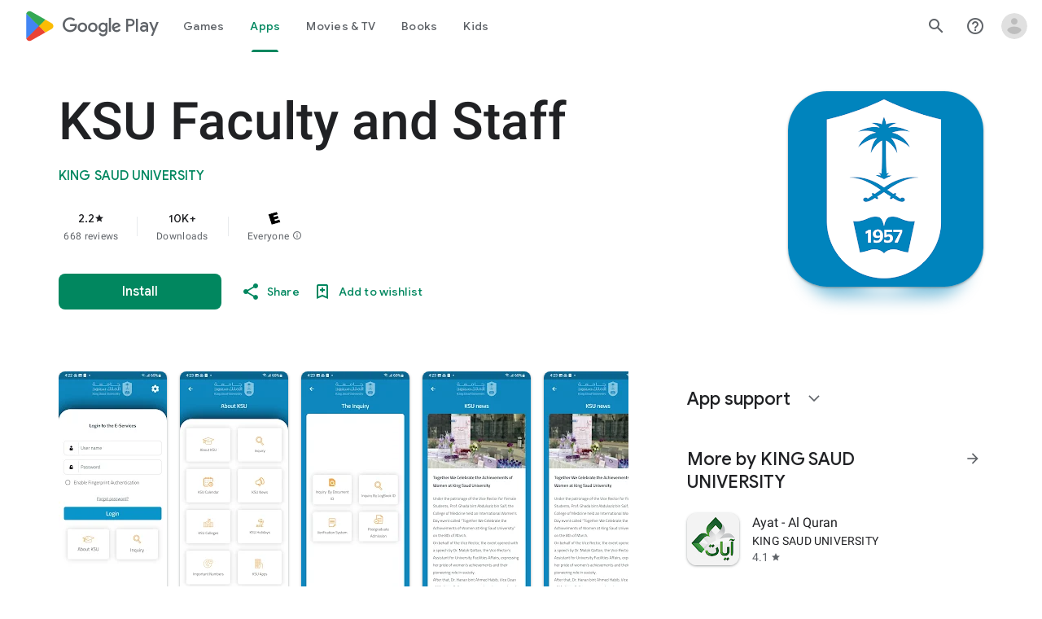

--- FILE ---
content_type: text/javascript; charset=UTF-8
request_url: https://www.gstatic.com/_/boq-play/_/js/k=boq-play.PlayStoreUi.en.XlLGfh3csKo.2021.O/ck=boq-play.PlayStoreUi.9kB7SD1bHDc.L.B1.O/am=GxZ3gD3vDwAASTDg98R_2BY/d=1/exm=A7fCU,ArluEf,BBI74,BVgquf,BfdUQc,EFQ78c,FuzVxc,GkRiKb,I8lFqf,IJGqxf,IZT63,IcVnM,JH2zc,JNoxi,JWUKXe,KUM7Z,LCkxpb,LEikZe,LvGhrf,MI6k7c,MdUzUe,MpJwZc,NkbkFd,NwH0H,O1Gjze,O6y8ed,OTA3Ae,P6sQOc,PHUIyb,PrPYRd,QIhFr,RMhBfe,RQJprf,RqjULd,RyvaUb,SWD8cc,SdcwHb,SpsfSb,UUJqVe,UZStuc,Uas9Hd,Ulmmrd,V3dDOb,WO9ee,XVMNvd,Z5uLle,Z5wzge,ZDZcre,ZwDk9d,_b,_tp,aTwUve,aW3pY,byfTOb,chfSwc,dfkSTe,e5qFLc,fI4Vwc,fdeHmf,fl2Zj,gychg,hKSk3e,hc6Ubd,indMcf,j9sf1,jX6UVc,kJXwXb,kjKdXe,lazG7b,lpwuxb,lsjVmc,lwddkf,m9oV,mI3LFb,mdR7q,n73qwf,nKuFpb,oEJvKc,p3hmRc,pCKBF,pYCIec,pjICDe,pw70Gc,q0xTif,qTnoBf,qfGEyb,qqarmf,rpbmN,sJhETb,sOXFj,soHxf,t1sulf,tBvKNb,tKHFxf,vNKqzc,vrGZEc,w9hDv,wW2D8b,wg1P6b,ws9Tlc,xQtZb,xUdipf,yNB6me,ywOR5c,z5Gxfe,zBPctc,zbML3c,zr1jrb/excm=_b,_tp,appdetailsview/ed=1/wt=2/ujg=1/rs=AB1caFVQxBySkTcKbLyfn7R9ffcfEWAIQw/ee=EVNhjf:pw70Gc;EmZ2Bf:zr1jrb;Hs0fpd:jLUKge;JsbNhc:Xd8iUd;K5nYTd:ZDZcre;LBgRLc:SdcwHb;Me32dd:MEeYgc;NJ1rfe:qTnoBf;NPKaK:SdcwHb;NSEoX:lazG7b;Pjplud:EEDORb;QGR0gd:Mlhmy;Rdd4dc:WXw8B;SNUn3:ZwDk9d;ScI3Yc:e7Hzgb;Uvc8o:VDovNc;YIZmRd:A1yn5d;a56pNe:JEfCwb;cEt90b:ws9Tlc;d0xV3b:KoEHyd;dIoSBb:SpsfSb;dowIGb:ebZ3mb;eBAeSb:zbML3c;iFQyKf:QIhFr;ikbPFc:UfnShf;lOO0Vd:OTA3Ae;nAu0tf:z5Gxfe;oGtAuc:sOXFj;pXdRYb:MdUzUe;qQEoOc:KUM7Z;qafBPd:yDVVkb;qddgKe:xQtZb;sgjhQc:bQAegc;wR5FRb:O1Gjze;wZnI8b:Oh9t6d;xqZiqf:BBI74;yEQyxe:TLjaTd;yxTchf:KUM7Z;zxnPse:GkRiKb/dti=1/m=Wt6vjf,hhhU8,FCpbqb,WhJNk
body_size: 802
content:
"use strict";this.default_PlayStoreUi=this.default_PlayStoreUi||{};(function(_){var window=this;
try{
_.r("Wt6vjf");
var Bob=class extends _.v{constructor(a){super(a,0,Bob.Ce)}ac(){return _.zj(this,1,_.fc)}Ie(a){return _.Fj(this,1,a,_.fc)}};Bob.Ce="f.bo";var Cob=function(a){a.bN&&(window.clearTimeout(a.bN),a.bN=0)},Dob=function(a){const b=_.slb.get(window.location.protocol=="https:"?"SAPISID":"APISID","");a.CL=a.qJ!==""&&b==="";a.NU=a.qJ!=b;a.qJ=b},Fob=function(a){a.DD=!0;const b=Eob(a);let c="rt=r&f_uid="+_.xf(a.TN);_.fm(b,(0,_.bb)(a.N,a),"POST",c)},fM=function(a){if(a.tS||a.DD)Cob(a),a.bN=window.setTimeout((0,_.bb)(a.H,a),Math.max(3,a.wJ)*1E3)},Eob=function(a){const b=new _.sp(a.d3);a.aP!=null&&_.Dp(b,"authuser",a.aP);return b},Gob=function(a){a.CL||
(a.DD=!0,a.wJ=Math.min((a.wJ||3)*2,60),fM(a))},Hob=class extends _.Nf{Fc(){this.tS=!1;Cob(this);super.Fc()}H(){Dob(this);if(this.DD)return Fob(this),!1;if(!this.NU)return fM(this),!0;this.dispatchEvent("m");if(!this.TN)return fM(this),!0;this.CL?(this.dispatchEvent("o"),fM(this)):Fob(this);return!1}N(a){a=a.target;Dob(this);if(_.im(a)){this.wJ=0;if(this.CL)this.DD=!1,this.dispatchEvent("o");else if(this.NU)this.dispatchEvent("p");else{try{var b=_.km(a);const d=JSON.parse(b.substring(b.indexOf("\n")));
var c=(new Bob(d[0])).ac()}catch(d){_.ig(d);this.dispatchEvent("q");Gob(this);return}this.DD=!1;c?this.dispatchEvent("n"):this.dispatchEvent("o")}fM(this)}else{if(a.oh()!=0){b="";try{b=_.km(a)}catch(d){}c=a.oh()<500;a=Error("sd`"+a.oh()+"`"+Eob(this).toString()+"`"+String(a.Ka)+"`"+b);c&&_.ig(a);this.dispatchEvent("q")}Gob(this)}}};_.m=Hob.prototype;_.m.wJ=0;_.m.bN=0;_.m.qJ=null;_.m.CL=!1;_.m.NU=!1;_.m.aP=null;_.m.d3="/_/idv/";_.m.TN="";_.m.tS=!1;_.m.DD=!1;_.xe(_.roa,Hob);_.ab().ak(function(a){const b=new Hob;_.Bn(a,_.roa,b);if(_.zm()){a=_.$la();var c=_.rg("WZsZ1e").string(null);b.TN=a;c!==void 0&&(b.qJ=c);a=_.rp();_.nb(a,"/")||(a="/"+a);b.d3=a+"/idv/";(a=_.ym())&&_.rg("gGcLoe").Cu(!1)&&(b.aP=a);b.tS=!0;b.H()}});
_.u();
_.r("hhhU8");
var Blb;new _.pi(a=>{Blb=a});_.xUa();_.Zf(()=>{Blb()});
_.u();
_.r("FCpbqb");
_.ab().ak(function(a){_.$f(_.goa,a)});
_.u();
_.r("WhJNk");
var tlb=function(){var a=_.slb;if(!_.ca.navigator.cookieEnabled)return!1;if(!a.Cf())return!0;a.set("TESTCOOKIESENABLED","1",{WS:60});if(a.get("TESTCOOKIESENABLED")!=="1")return!1;a.remove("TESTCOOKIESENABLED");return!0},ulb=new Date(1262304E6),vlb=new Date(12779424E5),wlb=new Date(129384E7),xlb=function(a,b){b?a.push(Math.round((b-ulb.getTime())/6E4)):a.push(null)},ylb=function(a,b,c){a.push(b.getTimezoneOffset()/15+56);a:{var d=b.getTimezoneOffset();const e=c.getTimezoneOffset();if(d!=e)for(b=b.getTime()/
6E4,c=c.getTime()/6E4;b<=c;){const f=(b>>1)+(c>>1),g=f*6E4,h=(new Date(g+3E4)).getTimezoneOffset();if((new Date(g-3E4)).getTimezoneOffset()!=h){d=g;break a}if(h==d)b=f+1;else if(h==e)c=f-1;else break}d=null}xlb(a,d)};var zlb=class extends _.Rs{static Ma(){return{service:{window:_.Wt}}}constructor(a){super();this.H=a.service.window;if(!_.rg("xn5OId").Vb(!1)&&tlb()&&_.slb.get("OTZ")===void 0){a=_.slb;var b=a.set;var c=[];const d=new Date;xlb(c,d.getTime());c.push(d.getTimezoneOffset()/15+56);ylb(c,ulb,vlb);ylb(c,vlb,wlb);c=c.join("_");b.call(a,"OTZ",c,{WS:2592E3,path:"/",domain:void 0,Ida:this.H.get().location.protocol==="https:"})}}};_.Ns(_.goa,zlb);
_.u();
}catch(e){_._DumpException(e)}
}).call(this,this.default_PlayStoreUi);
// Google Inc.


--- FILE ---
content_type: text/plain; charset=utf-8
request_url: https://play.google.com/play/log?format=json&authuser&proto_v2=true
body_size: -435
content:
["900000","1768854139126"]

--- FILE ---
content_type: text/javascript; charset=UTF-8
request_url: https://www.gstatic.com/_/boq-play/_/js/k=boq-play.PlayStoreUi.en.XlLGfh3csKo.2021.O/ck=boq-play.PlayStoreUi.9kB7SD1bHDc.L.B1.O/am=GxZ3gD3vDwAASTDg98R_2BY/d=1/exm=A7fCU,ArluEf,BBI74,BVgquf,BfdUQc,EFQ78c,GkRiKb,IJGqxf,IZT63,IcVnM,JH2zc,JNoxi,JWUKXe,KUM7Z,LCkxpb,LEikZe,LvGhrf,MI6k7c,MdUzUe,MpJwZc,NkbkFd,NwH0H,O1Gjze,O6y8ed,OTA3Ae,PHUIyb,PrPYRd,QIhFr,RMhBfe,RQJprf,RqjULd,RyvaUb,SWD8cc,SdcwHb,SpsfSb,UUJqVe,Uas9Hd,Ulmmrd,V3dDOb,WO9ee,XVMNvd,Z5uLle,Z5wzge,ZDZcre,ZwDk9d,_b,_tp,aTwUve,aW3pY,byfTOb,chfSwc,dfkSTe,e5qFLc,fI4Vwc,fdeHmf,fl2Zj,gychg,hKSk3e,hc6Ubd,indMcf,j9sf1,jX6UVc,kJXwXb,kjKdXe,lazG7b,lpwuxb,lsjVmc,lwddkf,m9oV,mI3LFb,mdR7q,n73qwf,nKuFpb,oEJvKc,p3hmRc,pCKBF,pYCIec,pjICDe,pw70Gc,q0xTif,qTnoBf,qfGEyb,rpbmN,sJhETb,sOXFj,soHxf,t1sulf,tBvKNb,tKHFxf,vNKqzc,vrGZEc,w9hDv,wW2D8b,wg1P6b,ws9Tlc,xQtZb,xUdipf,ywOR5c,z5Gxfe,zBPctc,zbML3c,zr1jrb/excm=_b,_tp,appdetailsview/ed=1/wt=2/ujg=1/rs=AB1caFVQxBySkTcKbLyfn7R9ffcfEWAIQw/ee=EVNhjf:pw70Gc;EmZ2Bf:zr1jrb;Hs0fpd:jLUKge;JsbNhc:Xd8iUd;K5nYTd:ZDZcre;LBgRLc:SdcwHb;Me32dd:MEeYgc;NJ1rfe:qTnoBf;NPKaK:SdcwHb;NSEoX:lazG7b;Pjplud:EEDORb;QGR0gd:Mlhmy;Rdd4dc:WXw8B;SNUn3:ZwDk9d;ScI3Yc:e7Hzgb;Uvc8o:VDovNc;YIZmRd:A1yn5d;a56pNe:JEfCwb;cEt90b:ws9Tlc;d0xV3b:KoEHyd;dIoSBb:SpsfSb;dowIGb:ebZ3mb;eBAeSb:zbML3c;iFQyKf:QIhFr;ikbPFc:UfnShf;lOO0Vd:OTA3Ae;nAu0tf:z5Gxfe;oGtAuc:sOXFj;pXdRYb:MdUzUe;qQEoOc:KUM7Z;qafBPd:yDVVkb;qddgKe:xQtZb;sgjhQc:bQAegc;wR5FRb:O1Gjze;wZnI8b:Oh9t6d;xqZiqf:BBI74;yEQyxe:TLjaTd;yxTchf:KUM7Z;zxnPse:GkRiKb/dti=1/m=P6sQOc
body_size: -175
content:
"use strict";this.default_PlayStoreUi=this.default_PlayStoreUi||{};(function(_){var window=this;
try{
_.r("P6sQOc");
var Nob=function(a){const b={};_.za(a.Aa(),e=>{b[e]=!0});const c=a.N(),d=a.oa();return new Mob(a.ha(),_.Oh(c.getSeconds())*1E3,a.H(),_.Oh(d.getSeconds())*1E3,b)},Oob=function(a){return Math.random()*Math.min(a.oa*Math.pow(a.ma,a.H),a.va)},Pob=function(a,b){return a.H>=a.ha?!1:b!=null?!!a.Aa[b]:!0},Mob=class{constructor(a,b,c,d,e){this.ha=a;this.oa=b;this.ma=c;this.va=d;this.Aa=e;this.H=0;this.N=Oob(this)}};var Qob=function(a,b,c,d){return c.then(e=>e,e=>{if(e instanceof _.Xf){if(!e.status||!Pob(d,e.status.H()))throw e;}else if("function"==typeof _.Zr&&e instanceof _.Zr&&e.N!==103&&e.N!==7)throw e;return _.Sf(d.N).then(()=>{if(!Pob(d))throw Error("td`"+d.ha);++d.H;d.N=Oob(d);b=_.Xk(b,_.ika,d.H);return Qob(a,b,a.fetch(b),d)})})};
_.Ps(class{constructor(){this.N=_.Xe(_.Kob);this.ha=_.Xe(_.Lob);this.Se=null;const a=_.Xe(_.Job);this.fetch=a.fetch.bind(a)}H(a,b){if(this.ha.getType(a.Vd())!==1)return _.rl(a);var c=this.N.OT;(c=c?Nob(c):null)&&Pob(c)?(b=Qob(this,a,b,c),a=new _.ql(a,b,2)):a=_.rl(a);return a}},_.KOa);
_.u();
}catch(e){_._DumpException(e)}
}).call(this,this.default_PlayStoreUi);
// Google Inc.
